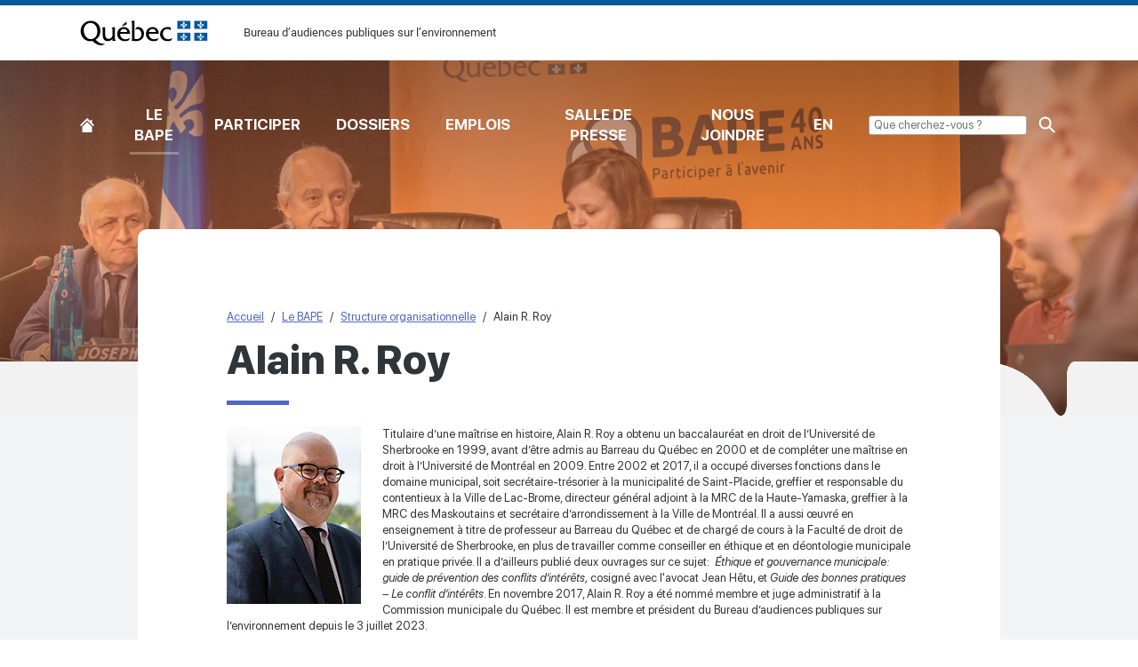

--- FILE ---
content_type: text/html; charset=utf-8
request_url: https://www.bape.gouv.qc.ca/fr/bape/structure-organisationnelleb/alain-roy/
body_size: 22190
content:
<!doctype html>
<html lang="fr">
<head>
    <meta charset="utf-8">
    <meta http-equiv="x-ua-compatible" content="ie=edge">
    <meta name="viewport" content="width=device-width, initial-scale=1, minimum-scale=1, user-scalable=yes">
    <meta name="format-detection" content="telephone=no">
    <meta name="theme-color" content="#f5834f">
    

    



    <link href="/dist/commons.css?v=639045672007243039" rel="stylesheet">
<link href="/dist/h-remove-child-margin.css?v=639045672007243039" rel="stylesheet">
<link href="/dist/t-static.css?v=639045672007243039" rel="stylesheet">
<link href="/dist/o-static-heading.css?v=639045672007243039" rel="stylesheet">
<link href="/dist/m-breadcrumb.css?v=639045672007243039" rel="stylesheet">
<link href="/dist/m-text-image.css?v=639045672007243039" rel="stylesheet">
<link href="/dist/a-image-responsive.css?v=639045672007243039" rel="stylesheet">
<link href="/dist/h-section.css?v=639045672007243039" rel="stylesheet">
<link href="/dist/o-header.css?v=639045672007243039" rel="stylesheet">
<link href="/dist/o-footer.css?v=639045672007243039" rel="stylesheet">
<link href="/dist/com-webfont.css?v=639045672007243039" rel="stylesheet">
<link href="/dist/com-environment-warn.css?v=639045672007243039" rel="stylesheet">
<link href="/dist/com-guide.css?v=639045672007243039" rel="stylesheet">

    
    

    

<title>Alain R. Roy - Pr&#xE9;sident du BAPE</title>


    <meta name="description" content="Curriculum vitae" />

<meta property="og:site_name" content="Bureau d&#x2019;audiences publiques sur l&#x2019;environnement" />
<meta property="og:url" content="https://www.bape.gouv.qc.ca/fr/bape/structure-organisationnelleb/alain-roy/" />
<meta property="og:type" content="website" />

    <meta property="og:title" content="Alain R. Roy - Pr&#xE9;sident du BAPE" />
    <meta property="og:description" content="Curriculum vitae" />
    <meta property="og:image" content="https://www.bape.gouv.qc.ca/media/2371/_mg_6249m_mod_web.jpg?width=1200&height=1200&mode=max" />

    

<link rel="apple-touch-icon-precomposed" sizes="57x57" href="https://www.bape.gouv.qc.ca/public/favicon/apple-touch-icon-57x57.png" />
<link rel="apple-touch-icon-precomposed" sizes="114x114" href="https://www.bape.gouv.qc.ca/public/favicon/apple-touch-icon-114x114.png" />
<link rel="apple-touch-icon-precomposed" sizes="72x72" href="https://www.bape.gouv.qc.ca/public/favicon/apple-touch-icon-72x72.png" />
<link rel="apple-touch-icon-precomposed" sizes="144x144" href="https://www.bape.gouv.qc.ca/public/favicon/apple-touch-icon-144x144.png" />
<link rel="apple-touch-icon-precomposed" sizes="120x120" href="https://www.bape.gouv.qc.ca/public/favicon/apple-touch-icon-120x120.png" />
<link rel="apple-touch-icon-precomposed" sizes="152x152" href="https://www.bape.gouv.qc.ca/public/favicon/apple-touch-icon-152x152.png" />
<link rel="icon" type="image/png" sizes="32x32" href="https://www.bape.gouv.qc.ca/public/favicon/favicon-32x32.png" />
<link rel="icon" type="image/png" sizes="16x16" href="https://www.bape.gouv.qc.ca/public/favicon/favicon-16x16.png" />
<meta name="application-name" content="Bureau d&#x2019;audiences publiques sur l&#x2019;environnement" />
<meta name="msapplication-TileColor" content="#FFFFFF" />
<meta name="msapplication-TileImage" content="https://www.bape.gouv.qc.ca/public/favicon/mstile-144x144.png" />
    

    <!-- Google tag (gtag.js) -->
    <script async src="https://www.googletagmanager.com/gtag/js?id=G-K87GLXTC67"></script>
    <script>
        window.dataLayer = window.dataLayer || [];
        function gtag(){dataLayer.push(arguments);}
        gtag('js', new Date());
    
        gtag('config', 'G-K87GLXTC67');
    </script>

    

    <!-- Start cookieyes banner --> 
        <script id="cookieyes" type="text/javascript" src="https://cdn-cookieyes.com/client_data/245a6fdaf6ed539e3e91354a/script.js"></script>
    <!-- End cookieyes banner -->
    <script type="text/javascript">
    (function(c,l,a,r,i,t,y){
        c[a]=c[a]||function(){(c[a].q=c[a].q||[]).push(arguments)};
        t=l.createElement(r);t.async=1;t.src="https://www.clarity.ms/tag/"+i;
        y=l.getElementsByTagName(r)[0];y.parentNode.insertBefore(t,y);
    })(window, document, "clarity", "script", "v46yxcl613");
</script>



    

        <link rel="canonical" href="https://www.bape.gouv.qc.ca/fr/bape/structure-organisationnelleb/alain-roy/">
        <link rel="alternate" hreflang="fr" href="https://www.bape.gouv.qc.ca/fr/bape/structure-organisationnelleb/alain-roy/" />


<script type="text/javascript">!function(T,l,y){var S=T.location,k="script",D="instrumentationKey",C="ingestionendpoint",I="disableExceptionTracking",E="ai.device.",b="toLowerCase",w="crossOrigin",N="POST",e="appInsightsSDK",t=y.name||"appInsights";(y.name||T[e])&&(T[e]=t);var n=T[t]||function(d){var g=!1,f=!1,m={initialize:!0,queue:[],sv:"5",version:2,config:d};function v(e,t){var n={},a="Browser";return n[E+"id"]=a[b](),n[E+"type"]=a,n["ai.operation.name"]=S&&S.pathname||"_unknown_",n["ai.internal.sdkVersion"]="javascript:snippet_"+(m.sv||m.version),{time:function(){var e=new Date;function t(e){var t=""+e;return 1===t.length&&(t="0"+t),t}return e.getUTCFullYear()+"-"+t(1+e.getUTCMonth())+"-"+t(e.getUTCDate())+"T"+t(e.getUTCHours())+":"+t(e.getUTCMinutes())+":"+t(e.getUTCSeconds())+"."+((e.getUTCMilliseconds()/1e3).toFixed(3)+"").slice(2,5)+"Z"}(),iKey:e,name:"Microsoft.ApplicationInsights."+e.replace(/-/g,"")+"."+t,sampleRate:100,tags:n,data:{baseData:{ver:2}}}}var h=d.url||y.src;if(h){function a(e){var t,n,a,i,r,o,s,c,u,p,l;g=!0,m.queue=[],f||(f=!0,t=h,s=function(){var e={},t=d.connectionString;if(t)for(var n=t.split(";"),a=0;a<n.length;a++){var i=n[a].split("=");2===i.length&&(e[i[0][b]()]=i[1])}if(!e[C]){var r=e.endpointsuffix,o=r?e.location:null;e[C]="https://"+(o?o+".":"")+"dc."+(r||"services.visualstudio.com")}return e}(),c=s[D]||d[D]||"",u=s[C],p=u?u+"/v2/track":d.endpointUrl,(l=[]).push((n="SDK LOAD Failure: Failed to load Application Insights SDK script (See stack for details)",a=t,i=p,(o=(r=v(c,"Exception")).data).baseType="ExceptionData",o.baseData.exceptions=[{typeName:"SDKLoadFailed",message:n.replace(/\./g,"-"),hasFullStack:!1,stack:n+"\nSnippet failed to load ["+a+"] -- Telemetry is disabled\nHelp Link: https://go.microsoft.com/fwlink/?linkid=2128109\nHost: "+(S&&S.pathname||"_unknown_")+"\nEndpoint: "+i,parsedStack:[]}],r)),l.push(function(e,t,n,a){var i=v(c,"Message"),r=i.data;r.baseType="MessageData";var o=r.baseData;return o.message='AI (Internal): 99 message:"'+("SDK LOAD Failure: Failed to load Application Insights SDK script (See stack for details) ("+n+")").replace(/\"/g,"")+'"',o.properties={endpoint:a},i}(0,0,t,p)),function(e,t){if(JSON){var n=T.fetch;if(n&&!y.useXhr)n(t,{method:N,body:JSON.stringify(e),mode:"cors"});else if(XMLHttpRequest){var a=new XMLHttpRequest;a.open(N,t),a.setRequestHeader("Content-type","application/json"),a.send(JSON.stringify(e))}}}(l,p))}function i(e,t){f||setTimeout(function(){!t&&m.core||a()},500)}var e=function(){var n=l.createElement(k);n.src=h;var e=y[w];return!e&&""!==e||"undefined"==n[w]||(n[w]=e),n.onload=i,n.onerror=a,n.onreadystatechange=function(e,t){"loaded"!==n.readyState&&"complete"!==n.readyState||i(0,t)},n}();y.ld<0?l.getElementsByTagName("head")[0].appendChild(e):setTimeout(function(){l.getElementsByTagName(k)[0].parentNode.appendChild(e)},y.ld||0)}try{m.cookie=l.cookie}catch(p){}function t(e){for(;e.length;)!function(t){m[t]=function(){var e=arguments;g||m.queue.push(function(){m[t].apply(m,e)})}}(e.pop())}var n="track",r="TrackPage",o="TrackEvent";t([n+"Event",n+"PageView",n+"Exception",n+"Trace",n+"DependencyData",n+"Metric",n+"PageViewPerformance","start"+r,"stop"+r,"start"+o,"stop"+o,"addTelemetryInitializer","setAuthenticatedUserContext","clearAuthenticatedUserContext","flush"]),m.SeverityLevel={Verbose:0,Information:1,Warning:2,Error:3,Critical:4};var s=(d.extensionConfig||{}).ApplicationInsightsAnalytics||{};if(!0!==d[I]&&!0!==s[I]){var c="onerror";t(["_"+c]);var u=T[c];T[c]=function(e,t,n,a,i){var r=u&&u(e,t,n,a,i);return!0!==r&&m["_"+c]({message:e,url:t,lineNumber:n,columnNumber:a,error:i}),r},d.autoExceptionInstrumented=!0}return m}(y.cfg);function a(){y.onInit&&y.onInit(n)}(T[t]=n).queue&&0===n.queue.length?(n.queue.push(a),n.trackPageView({})):a()}(window,document,{
src: "https://js.monitor.azure.com/scripts/b/ai.2.min.js", // The SDK URL Source
crossOrigin: "anonymous", 
cfg: { // Application Insights Configuration
    connectionString: 'InstrumentationKey=07a7c31f-2902-4253-b773-36659508a3e8;IngestionEndpoint=https://canadacentral-1.in.applicationinsights.azure.com/;LiveEndpoint=https://canadacentral.livediagnostics.monitor.azure.com/'
}});</script></head>
<body class="overflow-x-hidden disable-transition" data-environment="Production" data-doc-type="StaticPage">
    

    



    







    <div id="page">
        

        

    <img class="o-header__print" src="/dist/atomic/organism/o-header/logo-print.png" alt="logo" />
    <a href="#content" class="o-header__skip">[Common.SkipToContent]</a>
    <div class="o-header">
        <div class="o-header__piv">
            <div class="o-header__piv-container">
                <a href="/fr/" class="o-header__piv-logo">Bureau d&#x2019;audiences publiques sur l&#x2019;environnement</a>
                <div class="o-header__piv-content">
                    <p class="o-header__piv-sitename">Bureau d&#x2019;audiences publiques sur l&#x2019;environnement</p>
                </div>
            </div>
        </div>
        <div class="o-header__main">
            <div class="o-header__main-container">


                <button type="button" class="o-header__mobile-btn" aria-expanded="false">
                    <span class="o-header__mobile-btn-box">
                        <span class="o-header__mobile-btn-inner">Menu</span>
                    </span>
                    Menu
                </button>
                

    <nav class="o-header__main-nav">
        <ul class="o-header__main-nav-items">
                <li class="o-header__main-nav-item">
                    <a class="o-header__main-nav-link o-header__main-nav-link--home " href="/fr/">
                        Accueil
                    </a>
                </li>
                <li class="o-header__main-nav-item">
                    <a class="o-header__main-nav-link  o-header__main-nav-link--selected" href="/fr/bape/">
                        Le BAPE
                    </a>
                </li>
                <li class="o-header__main-nav-item">
                    <a class="o-header__main-nav-link  " href="/fr/participer/">
                        Participer
                    </a>
                </li>
                <li class="o-header__main-nav-item">
                    <a class="o-header__main-nav-link  " href="/fr/dossiers/">
                        Dossiers
                    </a>
                </li>
                <li class="o-header__main-nav-item">
                    <a class="o-header__main-nav-link  " href="/fr/travailler-au-bape/">
                        Emplois
                    </a>
                </li>
                <li class="o-header__main-nav-item">
                    <a class="o-header__main-nav-link  " href="/fr/salle-de-presse/">
                        Salle de presse
                    </a>
                </li>
                <li class="o-header__main-nav-item">
                    <a class="o-header__main-nav-link  " href="/fr/nous-joindre/">
                        Nous joindre
                    </a>
                </li>
                <li class="o-header__main-nav-item">
                    <a class="o-header__main-nav-link  " href="/fr/english/">
                        EN
                    </a>
                </li>

            <li class="o-header__main-nav-item">
                <form method="get" action="/fr/recherche/" class="o-header__search">
                    <input type="input" name="mots-cles" class="o-header__search-input" placeholder="&nbsp;Que cherchez-vous ?">
                    <input type="submit" class="o-header__main-nav-link o-header__main-nav-link--search">
                </form>
            </li>
        </ul>
    </nav>

            </div>
        </div>
    </div>
    <div class="o-header__fill"></div>

        <main id="main" data-search="content">
            

<div class="t-static">
    

<div class="o-static-heading">
        <div class="o-static-heading__bg" style="background-image: url(/media/2073/commission-du-bape-en-action.jpg)"></div>
</div>


<style>

    screen {
        .o-static-heading__bg {
            background-image: url(/media/2073/commission-du-bape-en-action.jpg?rmode=crop&amp;width=480&amp;height=300&amp;format=jpg);
        }
    }

    @media screen and (min-width:568px) {
        .o-static-heading__bg {
            background-image: url(/media/2073/commission-du-bape-en-action.jpg?rmode=crop&amp;width=768&amp;height=300&amp;format=jpg);
        }
    }

    @media screen and (min-width:768px) {
        .o-static-heading__bg {
            background-image: url(/media/2073/commission-du-bape-en-action.jpg?rmode=crop&amp;width=992&amp;height=300&amp;format=jpg);
        }
    }

    @media screen and (min-width:992px) {
        .o-static-heading__bg {
            background-image: url(/media/2073/commission-du-bape-en-action.jpg?rmode=crop&amp;width=1200&amp;height=400&amp;format=jpg);
        }
    }

    @media screen and (min-width:1200px) {
        .o-static-heading__bg {
            background-image: url(/media/2073/commission-du-bape-en-action.jpg?rmode=crop&amp;width=1600&amp;height=400&amp;format=jpg);
        }
    }
</style>


    <div class="t-static__container">
        <div class="t-static__inner">
            <div class="t-static__content">
                
<nav class="m-breadcrumb">
    <h2 class="m-breadcrumb__title">Fil d&#x27;ariane</h2>
    <ol class="m-breadcrumb__list" itemscope itemtype="http://schema.org/BreadcrumbList">
            <li class="m-breadcrumb__item" itemprop="itemListElement" itemscope itemtype="http://schema.org/ListItem">
                    <a href="/fr/" itemtype="https://schema.org/Thing" itemprop="item">
                        <span itemprop="name">Accueil</span>
                    </a>
                <meta itemprop="position" content="1" />
            </li>
            <li class="m-breadcrumb__item" itemprop="itemListElement" itemscope itemtype="http://schema.org/ListItem">
                    <a href="/fr/bape/" itemtype="https://schema.org/Thing" itemprop="item">
                        <span itemprop="name">Le BAPE</span>
                    </a>
                <meta itemprop="position" content="2" />
            </li>
            <li class="m-breadcrumb__item" itemprop="itemListElement" itemscope itemtype="http://schema.org/ListItem">
                    <a href="/fr/bape/structure-organisationnelleb/" itemtype="https://schema.org/Thing" itemprop="item">
                        <span itemprop="name">Structure organisationnelle</span>
                    </a>
                <meta itemprop="position" content="3" />
            </li>
            <li class="m-breadcrumb__item" itemprop="itemListElement" itemscope itemtype="http://schema.org/ListItem">
                    <a href="/fr/bape/structure-organisationnelleb/alain-roy/" class="m-breadcrumb__item-current" itemtype="https://schema.org/Thing" itemprop="item">
                        <span itemprop="name">Alain R. Roy</span>
                    </a>
                <meta itemprop="position" content="4" />
            </li>
    </ol>
</nav>

                <div class="h-remove-child-margin">
                    <h1 class="t-static__title">Alain R. Roy</h1>
                    



<div class="m-text-image ">
    <div class="m-text-image__container">
            <p class="m-text-image__photo">
                <picture>
                    <source media="(min-width: 768px)" srcset="/media/2371/_mg_6249m_mod_web.jpg?rmode=min&amp;width=400&amp;format=png, /media/2371/_mg_6249m_mod_web.jpg?rmode=min&amp;width=600&amp;format=png 2x" />
                    <source media="(min-width: 568px)" srcset="/media/2371/_mg_6249m_mod_web.jpg?rmode=min&amp;width=320&amp;format=png, /media/2371/_mg_6249m_mod_web.jpg?rmode=min&amp;width=480&amp;format=png 2x" />
                    <source srcset="/media/2371/_mg_6249m_mod_web.jpg?rmode=min&amp;width=480&amp;format=png, /media/2371/_mg_6249m_mod_web.jpg?rmode=min&amp;width=720&amp;format=png 2x" />
                    <img class="a-image-responsive" src="/media/2371/_mg_6249m_mod_web.jpg?rmode=min&amp;width=480&amp;format=png" alt="" />
                </picture>
            </p>
        <div class="m-text-image__content">
            <p>Titulaire d&rsquo;une ma&icirc;trise en histoire, Alain R. Roy a obtenu un baccalaur&eacute;at en droit de l&rsquo;Universit&eacute; de Sherbrooke en 1999, avant d&rsquo;&ecirc;tre admis au Barreau du Qu&eacute;bec en 2000 et de compl&eacute;ter une ma&icirc;trise en droit &agrave; l&rsquo;Universit&eacute; de Montr&eacute;al en 2009. Entre 2002 et 2017, il a occup&eacute; diverses fonctions dans le domaine municipal, soit secr&eacute;taire-tr&eacute;sorier &agrave; la municipalit&eacute; de Saint-Placide, greffier et responsable du contentieux &agrave; la Ville de&nbsp;Lac-Brome, directeur g&eacute;n&eacute;ral adjoint &agrave; la MRC de la Haute-Yamaska, greffier &agrave; la MRC des Maskoutains et secr&eacute;taire d&rsquo;arrondissement &agrave; la Ville de Montr&eacute;al. Il a aussi &oelig;uvr&eacute; en enseignement &agrave; titre de professeur au Barreau du Qu&eacute;bec et de charg&eacute; de cours &agrave; la Facult&eacute; de droit de l&rsquo;Universit&eacute; de Sherbrooke, en plus de travailler comme conseiller en &eacute;thique et en d&eacute;ontologie municipale en pratique priv&eacute;e. Il a d&rsquo;ailleurs publi&eacute; deux ouvrages sur ce sujet: &nbsp;<em>&Eacute;thique et gouvernance municipale: guide de pr&eacute;vention des conflits d&rsquo;int&eacute;r&ecirc;ts, </em>cosign&eacute; avec l'avocat Jean H&ecirc;tu, et <em>Guide des bonnes pratiques &ndash; Le conflit d&rsquo;int&eacute;r&ecirc;ts</em>. En novembre 2017, Alain R. Roy a &eacute;t&eacute; nomm&eacute; membre et juge administratif &agrave; la Commission municipale du Qu&eacute;bec. Il est membre et pr&eacute;sident du Bureau d&rsquo;audiences publiques sur l&rsquo;environnement depuis le 3 juillet 2023.</p>
        </div>
    </div>
</div>
                </div>
            </div>
        </div>
    </div>
</div>
        </main>
        

    <footer class="o-footer">
        <div class="o-footer__container">
            <nav class="o-footer__nav">
                <ul class="o-footer__nav-items">
                        <li class="o-footer__nav-item">
                            <a href="/fr/accessibilite/" class="o-footer__nav-link">Accessibilit&#xE9;</a>
                        </li>
                        <li class="o-footer__nav-item">
                            <a href="/fr/declaration-services-citoyennes-citoyens/" class="o-footer__nav-link">D&#xE9;claration de services aux citoyennes et citoyens</a>
                        </li>
                        <li class="o-footer__nav-item">
                            <a href="/fr/bape/acces-information-protection-renseignements-personnels/" class="o-footer__nav-link">Acc&#xE8;s &#xE0; l&#x27;information et protection des renseignements personnels</a>
                        </li>
                        <li class="o-footer__nav-item">
                            <a href="/fr/confidentialite/" class="o-footer__nav-link">Politique de confidentialit&#xE9;</a>
                        </li>
                        <li class="o-footer__nav-item">
                            <a href="/fr/infolettre/" class="o-footer__nav-link">L&#x2019;heure juste, l&#x2019;infolettre du BAPE</a>
                        </li>
                        <li class="o-footer__nav-item">
                            <a href="/fr/netiquette/" class="o-footer__nav-link">N&#xE9;tiquette</a>
                        </li>
                        <li class="o-footer__nav-item">
                            <a href="/fr/plan-site/#" class="o-footer__nav-link">Plan du site</a>
                        </li>
                    <li class="o-footer__nav-item">
                        <a href="#" class="cky-banner-element o-footer__nav-link">Préférences de consentement</a>
                    </li>
                </ul>
            </nav>

            <a href="http://quebec.ca/" target="_blank" class="o-footer__logo">Gouvernement du Québec</a>

            <a href="https://www.quebec.ca/droit-auteur" target="_blank" class="o-footer__copyright">&copy; Gouvernement du Québec, 2024</a>
        </div>
    </footer>

    </div>

    

    <script src="/dist/commons.js?v=639045672007243039"></script>
<script src="/dist/h-remove-child-margin.js?v=639045672007243039"></script>
<script src="/dist/t-static.js?v=639045672007243039"></script>
<script src="/dist/o-static-heading.js?v=639045672007243039"></script>
<script src="/dist/m-breadcrumb.js?v=639045672007243039"></script>
<script src="/dist/m-text-image.js?v=639045672007243039"></script>
<script src="/dist/a-image-responsive.js?v=639045672007243039"></script>
<script src="/dist/h-section.js?v=639045672007243039"></script>
<script src="/dist/o-header.js?v=639045672007243039"></script>
<script src="/dist/o-footer.js?v=639045672007243039"></script>
<script src="/dist/com-webfont.js?v=639045672007243039"></script>
<script src="/dist/com-scaffolding.js?v=639045672007243039"></script>
<script src="/dist/com-event-css-modifier.js?v=639045672007243039"></script>
<script src="/dist/com-environment-warn.js?v=639045672007243039"></script>
<script src="/dist/com-guide.js?v=639045672007243039"></script>


    

</body>
</html>

--- FILE ---
content_type: text/css
request_url: https://www.bape.gouv.qc.ca/dist/commons.css?v=639045672007243039
body_size: 10433
content:
@media screen{.a-embed-16by9{display:block;height:0;overflow:hidden;padding:0 0 56.25%;position:relative}.a-embed-16by9 embed,.a-embed-16by9 iframe,.a-embed-16by9 object,.a-embed-16by9 video,.a-embed-16by9__item{position:absolute;top:0;left:0;bottom:0;height:100%;width:100%;border:0}}.slick-slider{-webkit-box-sizing:border-box;box-sizing:border-box;-webkit-touch-callout:none;-webkit-user-select:none;-moz-user-select:none;-ms-user-select:none;user-select:none;-ms-touch-action:pan-y;touch-action:pan-y;-webkit-tap-highlight-color:transparent}.slick-list,.slick-slider{position:relative;display:block}.slick-list{overflow:hidden;margin:0;padding:0}.slick-list:focus{outline:none}.slick-list.dragging{cursor:pointer;cursor:hand}.slick-slider .slick-list,.slick-slider .slick-track{-webkit-transform:translateZ(0);transform:translateZ(0)}.slick-track{position:relative;left:0;top:0;display:block;margin-left:auto;margin-right:auto}.slick-track:after,.slick-track:before{content:"";display:table}.slick-track:after{clear:both}.slick-loading .slick-track{visibility:hidden}.slick-slide{float:left;height:100%;min-height:1px;display:none}[dir=rtl] .slick-slide{float:right}.slick-slide img{display:block}.slick-slide.slick-loading img{display:none}.slick-slide.dragging img{pointer-events:none}.slick-initialized .slick-slide{display:block}.slick-loading .slick-slide{visibility:hidden}.slick-vertical .slick-slide{display:block;height:auto;border:1px solid transparent}.slick-arrow.slick-hidden{display:none}/*! normalize.css v8.0.0 | MIT License | github.com/necolas/normalize.css */html{line-height:1.15;-webkit-text-size-adjust:100%}body{margin:0}h1{font-size:2em;margin:.67em 0}hr{-webkit-box-sizing:content-box;box-sizing:content-box;height:0;overflow:visible}pre{font-family:monospace,monospace;font-size:1em}a{background-color:transparent}abbr[title]{border-bottom:none;text-decoration:underline;-webkit-text-decoration:underline dotted;text-decoration:underline dotted}b,strong{font-weight:bolder}code,kbd,samp{font-family:monospace,monospace;font-size:1em}small{font-size:80%}sub,sup{font-size:75%;line-height:0;position:relative;vertical-align:baseline}sub{bottom:-.25em}sup{top:-.5em}img{border-style:none}button,input,optgroup,select,textarea{font-family:inherit;font-size:100%;line-height:1.15;margin:0}button,input{overflow:visible}button,select{text-transform:none}[type=button],[type=reset],[type=submit],button{-webkit-appearance:button}[type=button]::-moz-focus-inner,[type=reset]::-moz-focus-inner,[type=submit]::-moz-focus-inner,button::-moz-focus-inner{border-style:none;padding:0}[type=button]:-moz-focusring,[type=reset]:-moz-focusring,[type=submit]:-moz-focusring,button:-moz-focusring{outline:1px dotted ButtonText}fieldset{padding:.35em .75em .625em}legend{-webkit-box-sizing:border-box;box-sizing:border-box;color:inherit;display:table;max-width:100%;padding:0;white-space:normal}progress{vertical-align:baseline}textarea{overflow:auto}[type=checkbox],[type=radio]{-webkit-box-sizing:border-box;box-sizing:border-box;padding:0}[type=number]::-webkit-inner-spin-button,[type=number]::-webkit-outer-spin-button{height:auto}[type=search]{-webkit-appearance:textfield;outline-offset:-2px}[type=search]::-webkit-search-decoration{-webkit-appearance:none}::-webkit-file-upload-button{-webkit-appearance:button;font:inherit}details{display:block}summary{display:list-item}[hidden],template{display:none}@-ms-viewport{width:device-width}*,:after,:before{-webkit-box-sizing:border-box;box-sizing:border-box}::selection{color:#fff;background:#5068c2}::-moz-selection{color:#fff;background:#5068c2}@media screen{html{-webkit-box-sizing:border-box;box-sizing:border-box;font-family:sans-serif;scroll-behavior:auto;-ms-overflow-style:scrollbar;-webkit-tap-highlight-color:rgba(0,0,0,0)}body{background-color:#fff;color:#30353a;font-weight:400}body,body.mce-content-body{font-family:SFPro,sans-serif;font-size:13px;line-height:1.4}button,input,optgroup,select,textarea{font-family:inherit;font-size:inherit;line-height:inherit}textarea{resize:vertical}img{vertical-align:middle}img:not([class]){height:auto;max-width:100%}a{color:#5068c2}a:focus,a:hover{color:#2c3e80}a[href^="tel:"]{cursor:text;text-decoration:none;color:inherit}h1{font-size:calc((27px + 1.42857143vw))}h1,h2{font-family:inherit;font-weight:800;line-height:1.2;margin-bottom:12px;margin-top:48px}h2{font-size:calc((27px + -.17857143vw))}h3{font-family:inherit;font-size:calc((22px + -.08928571vw));font-weight:700;line-height:1.2;margin-bottom:12px;margin-top:48px}h4{font-size:calc((19px + 0vw))}h4,h5{font-family:inherit;font-weight:500;line-height:1.2;margin-bottom:12px;margin-top:48px}h5{font-size:calc((17px + .08928571vw))}h6{font-family:inherit;font-size:16px;font-weight:700;line-height:1.2;margin-bottom:0;margin-top:48px}p{margin-top:0;margin-bottom:24px}hr{background-color:#30353a;border:0;height:1px;margin:24px 0}dl,ol,ul{list-style-type:none;padding:0;margin-top:0;margin-bottom:24px}ol ol,ol ul,ul ol,ul ul{margin-bottom:0}blockquote{margin:0 0 24px}table{border-collapse:collapse}th{text-align:left}pre{margin-top:0;margin-bottom:24px}a,area,button,input,label,select,summary,textarea{-ms-touch-action:manipulation;touch-action:manipulation}}@media screen and (min-width:1440px){h1{font-size:48px}h2{font-size:24px}h3{font-size:21px}h4{font-size:19px}h5{font-size:18px}h6{font-size:16px}}@media print{@page{margin:2cm}body{color:#000;font:12pt SFPro,sans-serif;line-height:1.4}thead{display:table-header-group}img{max-width:100%!important}h1{font-size:24pt}h2{font-size:14pt;margin-top:25px}p{orphans:3;widows:3}a,a:visited{text-decoration:underline}a:after{content:" (" attr(href) ")"}a[href^="http://"]:after,a[href^="https://"]:after{content:" (" attr(href) ")";font-size:90%}a[href^="#"]:after,a[href^=tel]:after{content:""}a{word-wrap:break-word}a,blockquote{page-break-inside:avoid}h1,h2,h3,h4,h5,h6,img{page-break-after:avoid}h1,h2,h3,h4,h5,h6,img,pre,table,tr{page-break-inside:avoid}dl,ol,ul{page-break-before:avoid}}@media screen{ol:not([class]),ul:not([class]){list-style:none;margin:0 0 24px;overflow:hidden;padding-left:0}ol:not([class])>li,ul:not([class])>li{margin-top:24px;padding-left:25px;position:relative}ol:not([class])>li:first-child,ul:not([class])>li:first-child{margin-top:0}ol:not([class])>li:before,ul:not([class])>li:before{left:0;position:absolute;text-align:right;top:0}ol:not([class])>li ol:not([class]),ol:not([class])>li ul:not([class]),ul:not([class])>li ol:not([class]),ul:not([class])>li ul:not([class]){padding-left:25px}ol:not([class])>li ol:not([class])>li,ol:not([class])>li ul:not([class])>li,ul:not([class])>li ol:not([class])>li,ul:not([class])>li ul:not([class])>li{margin-top:24px}ul:not([class])>li:before{background-color:#5068c2;content:"";height:8px;top:4px;width:8px}ol:not([class]){counter-reset:section}ol:not([class])>li:before{color:#06b8a6;content:counter(section);counter-increment:section;font-size:15px;font-weight:900;top:-1px}}@-webkit-keyframes popup-youtube-loading{0%{-webkit-transform:rotate(0deg);transform:rotate(0deg)}to{-webkit-transform:rotate(1turn);transform:rotate(1turn)}}@keyframes popup-youtube-loading{0%{-webkit-transform:rotate(0deg);transform:rotate(0deg)}to{-webkit-transform:rotate(1turn);transform:rotate(1turn)}}@media screen{.o-popup-youtube{display:none}.o-popup-youtube__overlay{background:#f8f8f8;display:block;position:fixed;top:-100px;right:0;bottom:-100px;left:0;z-index:1}.o-popup-youtube--loading .o-popup-youtube__overlay:before{-webkit-animation:popup-youtube-loading .8s infinite linear;animation:popup-youtube-loading .8s infinite linear;border:8px solid #f5834f;border-right-color:transparent;border-radius:50%;content:"";display:block;height:80px;left:50%;margin:-40px 0 0 -40px;position:absolute;top:50%;width:80px}.o-popup-youtube__wrap{position:relative;z-index:2}.o-popup-youtube__close{-webkit-appearance:none;-moz-appearance:none;appearance:none;background:none;background-image:url(/dist/atomic/organism/o-popup-youtube/close.png?v=17f0d8);background-position:50%;background-repeat:no-repeat;background-size:40px auto;border:none;color:#fff;cursor:pointer;display:block;height:60px;font-size:14px;font-weight:400;outline:0!important;overflow:hidden;padding:0;position:fixed;right:0;text-decoration:none;text-indent:-999px;top:0;-webkit-transform:rotate(0deg);transform:rotate(0deg);transition:transform .25s cubic-bezier(.215,.61,.355,1),-webkit-transform .25s cubic-bezier(.215,.61,.355,1);width:60px;z-index:3}.o-popup-youtube__close:active,.o-popup-youtube__close:focus,.o-popup-youtube__close:hover{color:#fff;text-decoration:none;-webkit-transform:rotate(90deg);transform:rotate(90deg)}.o-popup-youtube--show-step-1{display:block}}@media screen and (max-width:767px){.o-popup-youtube{position:static}.o-popup-youtube__overlay{position:fixed}.o-popup-youtube__outer{-ms-flex-direction:column;flex-direction:column}.o-popup-youtube__inner,.o-popup-youtube__outer{display:-webkit-box;display:-ms-flexbox;display:flex;-webkit-box-orient:vertical;-webkit-box-direction:normal}.o-popup-youtube__inner{-webkit-box-align:center;-ms-flex-align:center;align-items:center;-webkit-box-flex:0;-ms-flex:0 1 auto;flex:0 1 auto;-ms-flex-direction:column;flex-direction:column;-webkit-box-pack:center;-ms-flex-pack:center;justify-content:center;min-height:100vh;padding:20px;width:100%}.o-popup-youtube__player{display:block;-webkit-box-flex:0;-ms-flex:0 1 auto;flex:0 1 auto;width:100%}}@media screen and (min-width:768px){.o-popup-youtube{height:100%;left:0;position:fixed;top:0;width:100%;z-index:1000}.o-popup-youtube__overlay{background:hsla(0,0%,97%,.95);position:absolute;opacity:0;-webkit-transition:opacity .25s ease;transition:opacity .25s ease}.o-popup-youtube__wrap{display:block;height:auto;left:50%;max-width:calc(177.777778vh - 120px);position:absolute;top:50%;-webkit-transform:translateX(-50%) translateY(-50%);transform:translateX(-50%) translateY(-50%);width:calc(100% - 120px);opacity:0;-webkit-transition:opacity .5s ease;transition:opacity .5s ease}.o-popup-youtube__outer{background-color:#fff;-webkit-box-shadow:0 4px 24px 0 rgba(0,0,0,.12);box-shadow:0 4px 24px 0 rgba(0,0,0,.12);padding:20px}.o-popup-youtube--show-step-2 .o-popup-youtube__overlay,.o-popup-youtube--show-step-2 .o-popup-youtube__wrap{opacity:1}}@media screen and (min-width:992px){.o-popup-youtube__wrap{width:90vw}}@media screen and (min-width:1200px){.o-popup-youtube__wrap{width:75vw}}@media print{.o-popup-youtube{display:none}}
/*# sourceMappingURL=commons.css.map*/

--- FILE ---
content_type: text/css
request_url: https://www.bape.gouv.qc.ca/dist/t-static.css?v=639045672007243039
body_size: 1416
content:
@media screen{.t-static{background-color:#f1f3f4;overflow:hidden;position:relative}.t-static:after,.t-static:before{background:url(/dist/atomic/template/t-static/bg-bubbles.png?v=79d32f) no-repeat 50%;background-size:100% auto;content:"";position:absolute;visibility:hidden}.t-static:before{height:286px;left:-26px;top:700px;width:299px}.t-static:after{height:307px;right:-26px;top:362px;width:321px}.t-static__container{margin:0 auto;margin-top:-150px;max-width:100%;padding:0 20px;position:relative;width:970px}.t-static__inner{background-color:#fff;border-radius:10px 10px 0 0}.t-static__content{margin:0 auto;max-width:770px;padding:20px;position:relative;width:100%;z-index:0}.t-static__title{margin-bottom:24px;padding-bottom:24px;position:relative}.t-static__title:after{background-color:#5068c2;bottom:0;content:"";height:5px;left:0;position:absolute;width:70px}}@media screen and (min-width:568px){.t-static__container{padding:0 30px}.t-static__content{padding:30px}}@media screen and (min-width:768px){.t-static__container{padding:0 40px}.t-static__content{padding:40px}}@media screen and (min-width:992px){.t-static:before{height:286px;left:-26px;top:800px;width:299px}.t-static:after{height:307px;right:-26px;top:462px;width:321px}.t-static__container{margin-top:-210px;padding:0 60px}.t-static__content{padding:60px 0}}@media screen and (min-width:1200px){.t-static__container{padding:0}.t-static__content{padding:90px 0}}@media screen and (min-width:1440px){.t-static__content{padding:90px 0}}
/*# sourceMappingURL=t-static.css.map*/

--- FILE ---
content_type: text/css
request_url: https://www.bape.gouv.qc.ca/dist/o-static-heading.css?v=639045672007243039
body_size: 924
content:
@media screen{.o-static-heading{height:300px;overflow:hidden;position:relative}.o-static-heading:after{background:url(/dist/atomic/organism/o-static-heading/mask.png?v=38424d) no-repeat 100% 100%;background-size:100% 100%;bottom:0;content:"";height:61px;position:absolute;right:0;width:100%}.o-static-heading__bg{background-position:50%;background-repeat:no-repeat;background-size:cover;left:50%;-webkit-transform:translateX(-50%);transform:translateX(-50%)}.o-static-heading__bg,.o-static-heading__bg:before{content:"";height:100%;position:absolute;top:0;width:100%}.o-static-heading__bg:before{background-color:rgba(245,131,79,.5);left:0}.o-static-heading__bg:after{background:-webkit-gradient(linear,left bottom,left top,from(rgba(0,0,0,.47)),color-stop(49.51%,transparent),to(rgba(0,0,0,.32)));background:linear-gradient(0deg,rgba(0,0,0,.47),transparent 49.51%,rgba(0,0,0,.32));content:"";height:100%;left:0;position:absolute;top:0;width:100%}}@media screen and (min-width:768px){.o-static-heading{height:400px}}
/*# sourceMappingURL=o-static-heading.css.map*/

--- FILE ---
content_type: text/css
request_url: https://www.bape.gouv.qc.ca/dist/m-breadcrumb.css?v=639045672007243039
body_size: 649
content:
@media screen{.m-breadcrumb__title{color:transparent;font:0/0 a;margin:0;text-shadow:none;white-space:nowrap}.m-breadcrumb__list{-ms-flex:0 0 auto;flex:0 0 auto;-ms-flex-wrap:wrap;flex-wrap:wrap;list-style:none;margin:-8px -4px 12px;padding:0}.m-breadcrumb__item,.m-breadcrumb__list{display:-webkit-box;display:-ms-flexbox;display:flex;-webkit-box-flex:0}.m-breadcrumb__item{-ms-flex:0 1 auto;flex:0 1 auto;-webkit-box-orient:horizontal;-webkit-box-direction:normal;-ms-flex-flow:row nowrap;flex-flow:row nowrap;padding:8px 4px 0}.m-breadcrumb__item:not(:last-child):after{content:"/";display:block;margin-left:8px}.m-breadcrumb__item-current{color:currentColor;pointer-events:none;text-decoration:none}}@media print{.m-breadcrumb{display:none}}
/*# sourceMappingURL=m-breadcrumb.css.map*/

--- FILE ---
content_type: text/css
request_url: https://www.bape.gouv.qc.ca/dist/m-text-image.css?v=639045672007243039
body_size: 543
content:
@media screen{.m-text-image{margin-bottom:24px}.m-text-image__photo{display:block;position:relative;z-index:0}.m-text-image__content>:first-child{margin-top:0}.m-text-image__content>:last-child{margin-bottom:0}}@media screen and (min-width:568px){.m-text-image__photo{float:left;margin:0 24px 12px 0;max-width:calc(50% - 12px)}.m-text-image__container{margin-bottom:-12px}.m-text-image__container:after,.m-text-image__container:before{content:" ";display:table}.m-text-image__container:after{clear:both}.m-text-image__content>:last-child{margin-bottom:12px}.m-text-image--align-right .m-text-image__photo{float:right;margin:0 0 12px 24px}}
/*# sourceMappingURL=m-text-image.css.map*/

--- FILE ---
content_type: text/css
request_url: https://www.bape.gouv.qc.ca/dist/a-image-responsive.css?v=639045672007243039
body_size: -14
content:
@media screen{.a-image-responsive{display:block;height:auto;max-width:100%}}
/*# sourceMappingURL=a-image-responsive.css.map*/

--- FILE ---
content_type: text/css
request_url: https://www.bape.gouv.qc.ca/dist/h-section.css?v=639045672007243039
body_size: 333
content:
@media screen{.h-section{display:block;max-width:100%;padding:0 calc((-30px + 11.78571429vw));margin:calc((5px + 5.89285714vw)) auto;width:1440px}.h-section--no-margin-top{margin-top:0}.h-section--no-margin-bottom{margin-bottom:0}}@media screen and (min-width:1440px){.h-section{margin:90px auto;padding:0 140px}.h-section--small{margin:60px auto}.h-section--no-margin-top{margin-top:0}.h-section--no-margin-bottom{margin-bottom:0}}
/*# sourceMappingURL=h-section.css.map*/

--- FILE ---
content_type: text/css
request_url: https://www.bape.gouv.qc.ca/dist/com-environment-warn.css?v=639045672007243039
body_size: 1136
content:
@media screen and (max-width:991px){.environment-warn{display:none!important}}@media screen and (min-width:992px){.environment-warn{background-color:#e01228;border-radius:50px;bottom:20px;-webkit-box-shadow:#8e0413 0 3px 0;box-shadow:0 3px 0 #8e0413;color:#fff;cursor:default;font-size:18px;line-height:1.2;margin:0;position:fixed;right:20px;text-align:center;-webkit-user-select:none;-moz-user-select:none;-ms-user-select:none;user-select:none;z-index:100}.environment-warn,.environment-warn__container{display:-webkit-box;display:-ms-flexbox;display:flex;-webkit-box-orient:vertical;-webkit-box-direction:normal;-ms-flex-direction:column;flex-direction:column}.environment-warn__container{-webkit-box-align:center;-ms-flex-align:center;align-items:center;-webkit-box-pack:center;-ms-flex-pack:center;justify-content:center;padding:10px;min-height:100px;width:100px}.environment-warn__msg{display:block;-webkit-box-flex:0;-ms-flex:0 0 auto;flex:0 0 auto}.environment-warn__msg:before{background:transparent url(/dist/common/com-environment-warn/img/warn-icon.png?v=117204) no-repeat 50%;background-size:contain;content:"";display:block;height:24px;margin-bottom:5px;width:100%}}@media print{.environment-warn{display:none}}
/*# sourceMappingURL=com-environment-warn.css.map*/

--- FILE ---
content_type: text/css
request_url: https://www.bape.gouv.qc.ca/dist/com-guide.css?v=639045672007243039
body_size: 1226
content:
@media screen{.guide{height:100%;left:0;pointer-events:none;position:fixed;top:0;width:100%;z-index:9999}.guide__site{height:100%;max-width:100%;padding:0 calc((-30px + 11.78571429vw));margin:0 auto;position:relative;width:1440px}.guide__site:after,.guide__site:before{background:repeating-linear-gradient(45deg,transparent,transparent 4px,rgba(255,0,0,.2) 0,rgba(255,0,0,.2) 8px);border:1px solid rgba(255,0,0,.3);border-top:none;border-bottom:none;content:"";display:block;height:100%;left:0;position:absolute;top:0;width:calc((-30px + 11.78571429vw))}.guide__site:after{left:auto;right:0}.guide__grid{-webkit-box-align:stretch;-ms-flex-align:stretch;align-items:stretch;display:-webkit-box;display:-ms-flexbox;display:flex;height:100%;overflow:hidden}.guide__grid,.guide__grid-col{-webkit-box-flex:0;-ms-flex:0 0 auto;flex:0 0 auto}.guide__grid-col{background:repeating-linear-gradient(45deg,transparent,transparent 4px,rgba(0,0,255,.2) 0,rgba(0,0,255,.2) 8px);border:1px solid rgba(0,0,255,.3);border-top:none;border-bottom:none;display:block;margin-left:calc((100% - ((1px + 2.14285714vw) * 11)) / 12);width:calc((1px + 2.14285714vw))}}@media screen and (min-width:1440px){.guide__site{padding:0 140px}.guide__site:after,.guide__site:before{width:140px}.guide__grid-col{margin-left:calc((100% - 352px) / 12);width:32px}}
/*# sourceMappingURL=com-guide.css.map*/

--- FILE ---
content_type: text/javascript
request_url: https://www.bape.gouv.qc.ca/dist/t-static.js?v=639045672007243039
body_size: -17
content:
webpackJsonp([19],{211:function(n,c,t){"use strict";t(212)},212:function(n,c){}},[211]);
//# sourceMappingURL=t-static.js.map

--- FILE ---
content_type: text/javascript
request_url: https://www.bape.gouv.qc.ca/dist/h-remove-child-margin.js?v=639045672007243039
body_size: -4
content:
webpackJsonp([12],{245:function(n,c,t){"use strict";t(246)},246:function(n,c){}},[245]);
//# sourceMappingURL=h-remove-child-margin.js.map

--- FILE ---
content_type: text/javascript
request_url: https://www.bape.gouv.qc.ca/dist/com-scaffolding.js?v=639045672007243039
body_size: -69
content:
webpackJsonp([103],[],[163]);
//# sourceMappingURL=com-scaffolding.js.map

--- FILE ---
content_type: text/javascript
request_url: https://www.bape.gouv.qc.ca/dist/m-text-image.js?v=639045672007243039
body_size: -13
content:
webpackJsonp([62],{101:function(n,c,t){"use strict";t(102)},102:function(n,c){}},[101]);
//# sourceMappingURL=m-text-image.js.map

--- FILE ---
content_type: text/javascript
request_url: https://www.bape.gouv.qc.ca/dist/o-static-heading.js?v=639045672007243039
body_size: 138
content:
webpackJsonp([30],{186:function(n,c,i){"use strict";i(187);var o=i(0);o(window).scroll(function(){var n=o(window).scrollTop();o(".o-static-heading__bg").each(function(){o(this).css({width:100+n/8+"%"})})})},187:function(n,c){}},[186]);
//# sourceMappingURL=o-static-heading.js.map

--- FILE ---
content_type: image/svg+xml
request_url: https://www.bape.gouv.qc.ca/dist/atomic/organism/o-header/quebec.svg?v=d15769
body_size: 4014
content:
<svg version="1.1" id="Calque_1" xmlns="http://www.w3.org/2000/svg" x="0" y="0" viewBox="0 0 195.5 38.4" xml:space="preserve"><style>.st1,.st2{fill-rule:evenodd;clip-rule:evenodd;fill:#095797}.st2{fill:#fff}</style><path d="M52.8 26.5V10.2h-.1c-.6.5-2.7.6-3.6.6h-1.6v.1c1.8 1.1 1.6 2.8 1.6 4.8v6.9c0 3.5-3.4 5.9-6.1 5.9-3.6 0-5.1-2.6-5.1-6.7V10.2h-.1c-.6.5-2.7.6-3.7.6h-1.6v.1c1.8 1.1 1.6 2.8 1.6 4.8v6.9c0 6.3 2.7 9.3 7.6 9.3 2.9 0 5.9-1 7.4-3.5v3h5.3v-.1c-1.9-1.1-1.6-2.7-1.6-4.8zm8.3-8.7c.5-2.8 2.6-4.6 5.4-4.6 3 0 4.9 1.5 5.4 4.6H61.1zm15 2.6c.2-5.8-3.7-10.1-9.3-10.1-6.2 0-10.4 4.5-10.4 10.7 0 6.3 4.9 11 11.9 11 2 0 3.9-.3 5.7-1.1l2.1-4.2H76c-1.9 1.6-4.3 2.4-6.8 2.4-4.7 0-8.2-3.2-8.3-8.7h15.2zM79.4.7c1 0 3-.1 3.6-.7h.1v28.3c1.1.3 2.3.5 3.4.5 4.5 0 7.1-3.2 7.1-7.6 0-4.3-2-7.7-6.2-7.7-1.3 0-2.3.4-3.5 1l2.2-3.8c.9-.4 1.9-.5 2.9-.5 4.7 0 8.7 4.1 8.7 10.2 0 7-4.7 11.5-12.2 11.5-2.8 0-5.5-.5-7.5-.8V31c1.4-.6 1.2-2.1 1.2-3.6V6.9c0-2.1.2-5-1.5-6.1V.7h1.7zm25.9 17.1c.5-2.8 2.6-4.6 5.4-4.6 3 0 4.9 1.5 5.4 4.6h-10.8zm15.1 2.6c.2-5.8-3.7-10.1-9.3-10.1-6.2 0-10.4 4.5-10.4 10.7 0 6.3 4.9 11 11.9 11 2 0 3.9-.3 5.7-1.1l2.1-4.2h-.1c-1.9 1.6-4.3 2.4-6.8 2.4-4.7 0-8.2-3.2-8.3-8.7h15.2zm18.5-5h-.1c-1.2-1.5-3.2-2.2-5.1-2.2-4 0-6.9 3.1-6.9 7.3 0 5.2 4 8.6 8.6 8.6 2.1 0 4.4-.9 6.1-2.2h.1l-2.2 4.2c-1.7.7-3.7.9-5.5.9-6.4 0-11.4-4.5-11.4-10.3 0-7.7 5.6-11.4 11.8-11.4 1.5 0 3 .2 4.5.5v4.6z"/><path d="M71 6.5V2c-2.7 1.2-5.2 3.5-6.9 5.7v1.8c4-2.7 6.9-2.8 6.9-3z" fill-rule="evenodd" clip-rule="evenodd" fill="#1d1d1b"/><path d="M15.4 28.9c-6.3 0-10.6-7.1-10.6-13.1v-.7c0-5.8 3.8-11.2 10.4-11.2 6.9 0 10.5 6.5 10.5 12.7v.6c0 6.7-4.1 11.7-10.3 11.7zm21.4 6.9c-4.6.8-9.1-.7-13.8-6.1 4.6-2.3 7.4-8 7.4-13.3v-.7C30.3 6.6 23.5.6 15.4.6 7.3.7.1 6.9 0 16v.6c0 8.9 6.6 15.5 14.7 15.5 1.2 0 2.3-.2 3.4-.4 5.3 5 10 7.1 14.1 6.6 1.9-.2 4-1 5.2-2.6l-.6.1z"/><path class="st1" d="M149.1.7h20.2v12.4h-20.2z"/><path class="st2" d="M159.2 1.3c-.1.3-.5.7-1 1.4-.6.8-.5 1.9-.2 2.5.4.7.6 1.3.7 1.9.2.8.1 2 .1 1.9h-.6c0-1.4-.4-2.7-1.5-3.2-1.5-.8-2.9.6-2.5 2.1.2.8.7 1 .8 1 0 0-.2-.8.4-1.3.6-.4 1.3-.2 1.6.3.3.5.4 1.1.4 1.1h-1.1v.8h2.1s-.1 1.1-1.2 1c0 0 .1.9 1.2.4 0 0-.1.9.7 1.4.7-.5.7-1.4.7-1.4 1.1.5 1.2-.4 1.2-.4-1.2.1-1.2-1-1.2-1h2.1V9h-1.1s.1-.6.4-1.1c.3-.5 1-.7 1.6-.3.6.4.4 1.3.4 1.3.1 0 .6-.3.8-1 .5-1.5-1-2.9-2.5-2.1-1 .6-1.5 1.9-1.5 3.2h-.6c0 .1-.1-1 .1-1.9.2-.6.4-1.2.7-1.9.3-.6.4-1.7-.2-2.5-.3-.7-.7-1.1-.8-1.4z"/><path class="st1" d="M175.2.7h20.2v12.4h-20.2z"/><path class="st2" d="M185.3 1.3c-.2.3-.5.7-1 1.4-.6.8-.5 1.9-.2 2.5.4.7.6 1.3.7 1.9.2.8.1 2 .1 1.9h-.6c0-1.4-.4-2.7-1.5-3.2-1.5-.8-2.9.6-2.5 2.1.2.8.7 1 .8 1 0 0-.2-.8.4-1.3.6-.4 1.3-.2 1.6.3.3.5.4 1.1.4 1.1h-1.1v.8h2.1s-.1 1.1-1.2 1c0 0 .1.9 1.2.4 0 0-.1.9.7 1.4.7-.5.7-1.4.7-1.4 1.1.5 1.2-.4 1.2-.4-1.2.1-1.2-1-1.2-1h2.1V9h-1.1s.1-.6.4-1.1c.3-.5 1-.7 1.6-.3.6.4.4 1.3.4 1.3.1 0 .5-.3.8-1 .5-1.5-1-2.9-2.5-2.1-1 .6-1.5 1.9-1.5 3.2h-.6c0 .1-.1-1 .1-1.9.2-.6.4-1.2.7-1.9.3-.6.4-1.7-.2-2.5-.3-.7-.6-1.1-.8-1.4z"/><path class="st1" d="M149.1 19h20.2v12.4h-20.2z"/><path class="st2" d="M159.2 19.6c-.1.3-.5.7-1 1.4-.6.8-.5 1.9-.2 2.5.4.7.6 1.3.7 1.9.2.8.1 2 .1 1.9h-.6c0-1.4-.4-2.7-1.5-3.2-1.5-.8-2.9.6-2.5 2.1.2.8.7 1 .8 1 0 0-.2-.8.4-1.3.6-.4 1.3-.2 1.6.3.3.5.4 1.1.4 1.1h-1.1v.8h2.1s-.1 1.1-1.2 1c0 0 .1.9 1.2.4 0 0-.1.9.7 1.4.7-.5.7-1.4.7-1.4 1.1.5 1.2-.4 1.2-.4-1.2.1-1.2-1-1.2-1h2.1v-.8h-1.1s.1-.6.4-1.1c.3-.5 1-.7 1.6-.3.6.4.4 1.3.4 1.3.1 0 .6-.3.8-1 .5-1.5-1-2.9-2.5-2.1-1 .6-1.5 1.9-1.5 3.2h-.6c0 .1-.1-1 .1-1.9.2-.6.4-1.2.7-1.9.3-.6.4-1.7-.2-2.5-.3-.7-.7-1.1-.8-1.4z"/><path class="st1" d="M175.2 19h20.2v12.4h-20.2z"/><path class="st2" d="M185.3 19.6c-.2.3-.5.7-1 1.4-.6.8-.5 1.9-.2 2.5.4.7.6 1.3.7 1.9.2.8.1 2 .1 1.9h-.6c0-1.4-.4-2.7-1.5-3.2-1.5-.8-2.9.6-2.5 2.1.2.8.7 1 .8 1 0 0-.2-.8.4-1.3.6-.4 1.3-.2 1.6.3.3.5.4 1.1.4 1.1h-1.1v.8h2.1s-.1 1.1-1.2 1c0 0 .1.9 1.2.4 0 0-.1.9.7 1.4.7-.5.7-1.4.7-1.4 1.1.5 1.2-.4 1.2-.4-1.2.1-1.2-1-1.2-1h2.1v-.8h-1.1s.1-.6.4-1.1c.3-.5 1-.7 1.6-.3.6.4.4 1.3.4 1.3.1 0 .5-.3.8-1 .5-1.5-1-2.9-2.5-2.1-1 .6-1.5 1.9-1.5 3.2h-.6c0 .1-.1-1 .1-1.9.2-.6.4-1.2.7-1.9.3-.6.4-1.7-.2-2.5-.3-.7-.6-1.1-.8-1.4z"/><path fill="none" d="M-20.2-19.6h235.9v71.2H-20.2z"/></svg>

--- FILE ---
content_type: text/javascript
request_url: https://www.bape.gouv.qc.ca/dist/com-environment-warn.js?v=639045672007243039
body_size: 177
content:
webpackJsonp([18],{213:function(n,t,e){"use strict";e(214);var a=e(0),i=a("body"),r=i.attr("data-environment-display");if("true"==r||"True"==r){var o=i.attr("data-environment");e.e(1).then(function(){new(e(6))(o)}.bind(null,e)).catch(e.oe)}},214:function(n,t){}},[213]);
//# sourceMappingURL=com-environment-warn.js.map

--- FILE ---
content_type: text/javascript
request_url: https://www.bape.gouv.qc.ca/dist/a-image-responsive.js?v=639045672007243039
body_size: -11
content:
webpackJsonp([91],{25:function(n,c,t){"use strict";t(26)},26:function(n,c){}},[25]);
//# sourceMappingURL=a-image-responsive.js.map

--- FILE ---
content_type: text/javascript
request_url: https://www.bape.gouv.qc.ca/dist/o-header.js?v=639045672007243039
body_size: 1238
content:
webpackJsonp([7],{151:function(e,a,o){"use strict";function n(e){27===e.keyCode&&t()}function t(){c.css({height:"auto",top:"auto"}),r.css("height","auto"),"none"==p.css("display")&&c.prop("hidden",!1),p.removeClass(h),c.removeClass(l),p.attr("aria-expanded","false"),c.prop("hidden",!0),d.removeClass(u),m=!1,s(document).off("keyup",n)}function i(e){e.matches&&t()}o(152),o(153);var s=o(0),d=s(".o-header"),r=s(".o-header__fill"),c=s(".o-header__main-nav"),p=s(".o-header__mobile-btn"),h="o-header__mobile-btn--active",l="o-header__main-nav--open",u="o-header--fixed",m=!1;p.each(function(){var e=s(this);e.on("click",function(a){a.preventDefault();var o=d.outerHeight();c.css({height:"calc(100% - "+o+"px)",top:o+"px"}),r.css("height",o+"px"),m?(e.removeClass(h),c.removeClass(l),e.attr("aria-expanded","false"),c.prop("hidden",!0),d.removeClass(u),m=!1,s(document).off("keyup",n)):(e.addClass(h),c.addClass(l),e.attr("aria-expanded","true"),c.prop("hidden",!1),d.addClass(u),m=!0,s(document).on("keyup",n))})}),s(document).on("click",function(e){c.is(e.target)||p.is(e.target)||0!==d.has(e.target).length||t()}),"none"==p.css("display")&&c.prop("hidden",!1);var f=window.matchMedia("(min-width: 768px)");i(f),f.addListener(i)},152:function(e,a){},153:function(e,a,o){e.exports=o.p+"atomic/organism/o-header/logo-print.png?v=338907"}},[151]);
//# sourceMappingURL=o-header.js.map